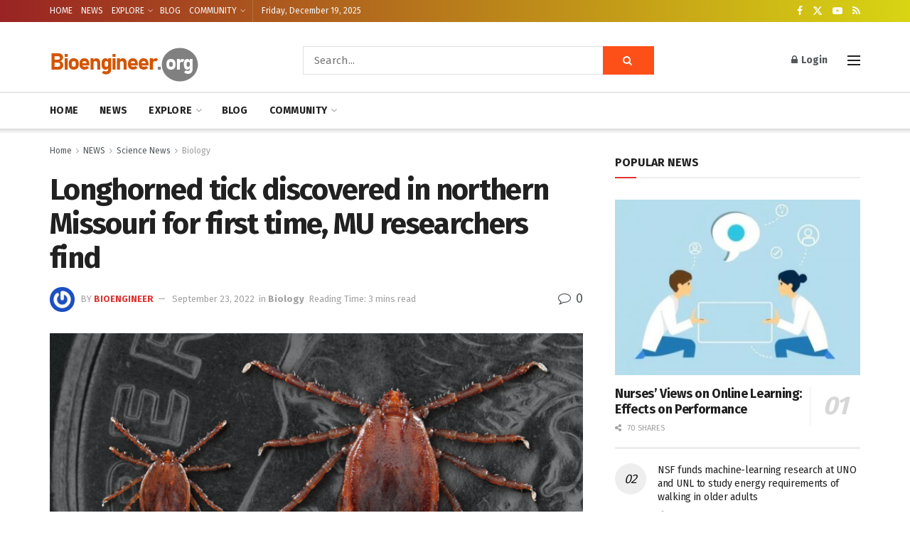

--- FILE ---
content_type: text/html; charset=utf-8
request_url: https://www.google.com/recaptcha/api2/aframe
body_size: 266
content:
<!DOCTYPE HTML><html><head><meta http-equiv="content-type" content="text/html; charset=UTF-8"></head><body><script nonce="wyHQ46NkIicD1d7THxuHhQ">/** Anti-fraud and anti-abuse applications only. See google.com/recaptcha */ try{var clients={'sodar':'https://pagead2.googlesyndication.com/pagead/sodar?'};window.addEventListener("message",function(a){try{if(a.source===window.parent){var b=JSON.parse(a.data);var c=clients[b['id']];if(c){var d=document.createElement('img');d.src=c+b['params']+'&rc='+(localStorage.getItem("rc::a")?sessionStorage.getItem("rc::b"):"");window.document.body.appendChild(d);sessionStorage.setItem("rc::e",parseInt(sessionStorage.getItem("rc::e")||0)+1);localStorage.setItem("rc::h",'1766134016623');}}}catch(b){}});window.parent.postMessage("_grecaptcha_ready", "*");}catch(b){}</script></body></html>